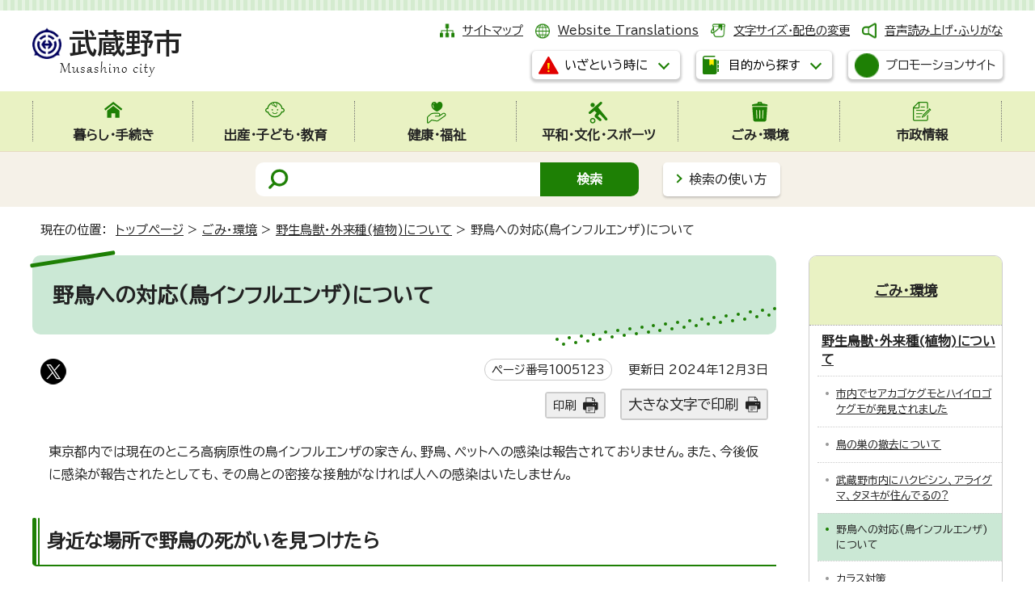

--- FILE ---
content_type: application/javascript
request_url: https://www.city.musashino.lg.jp/_template_/_site_/_default_/_res/js/musasino_topics.js
body_size: 480
content:
//------------------------------------------------------------------------------
//  むさしのトピックスエリア表示用
//  Copyright (C) 2022 FUTUREINN CO., LTD. All Rights Reserved.
//------------------------------------------------------------------------------
//-------------------------------------------------
// ▼各種設定 変更可能エリア ここから
//-------------------------------------------------
//FI = {}は呼出し側htmlで定義済みであること
FI.MUSASHINO_VIEW_ELMNT = 'toptopicsbg';			//災害情報用リンクを含むエレメントのID（表示／非表示切替対象）
//-------------------------------------------------
// ▲各種設定 変更可能エリア ここまで
//-------------------------------------------------
(function(){
var $ = FI.jQuery;
    $( function() {
        var data = 0;
        /*災害情報ページパス取得*/
        if(typeof FI.musashino_info_data !== "undefined" && FI.musashino_info_data){
            data = FI.musashino_info_data;
        }
        /*むさしのトピックス用リンクタグ*/
        var $musashinoLink = $('#'+FI.MUSASHINO_VIEW_ELMNT);

        //トップページの場合は内容があれば出力
        if(data){
            if($("#toptopicsbg").length > 0 && data.flg == 1){
                $musashinoLink.show();
                $("#toptopicsbg").html(data.naiyou);
            }else{
                $musashinoLink.hide();
            }
        }else {
            $musashinoLink.hide();
        }
        
    });
})();